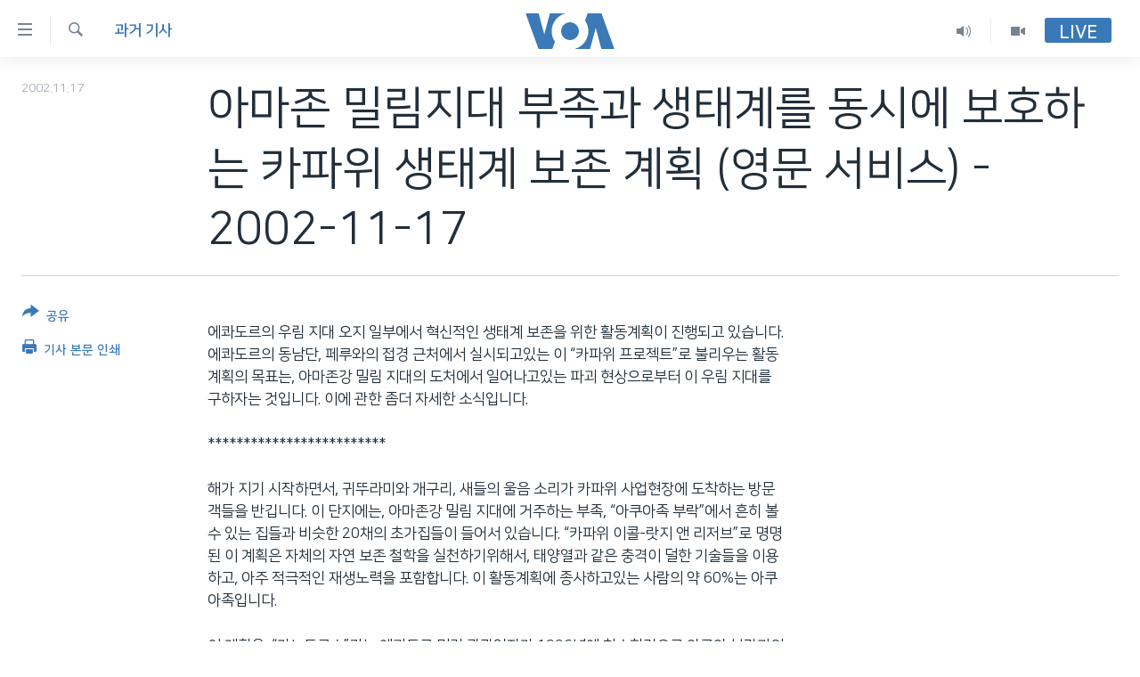

--- FILE ---
content_type: text/html; charset=utf-8
request_url: https://www.voakorea.com/a/a-35-a-2002-11-17-5-1-91065464/1276100.html
body_size: 10410
content:

<!DOCTYPE html>
<html lang="ko" dir="ltr" class="no-js">
<head>
<link href="/Content/responsive/VOA/ko-KR/VOA-ko-KR.css?&amp;av=0.0.0.0&amp;cb=306" rel="stylesheet"/>
<script src="https://tags.voakorea.com/voa-pangea/prod/utag.sync.js"></script> <script type='text/javascript' src='https://www.youtube.com/iframe_api' async></script>
<script type="text/javascript">
//a general 'js' detection, must be on top level in <head>, due to CSS performance
document.documentElement.className = "js";
var cacheBuster = "306";
var appBaseUrl = "/";
var imgEnhancerBreakpoints = [0, 144, 256, 408, 650, 1023, 1597];
var isLoggingEnabled = false;
var isPreviewPage = false;
var isLivePreviewPage = false;
if (!isPreviewPage) {
window.RFE = window.RFE || {};
window.RFE.cacheEnabledByParam = window.location.href.indexOf('nocache=1') === -1;
const url = new URL(window.location.href);
const params = new URLSearchParams(url.search);
// Remove the 'nocache' parameter
params.delete('nocache');
// Update the URL without the 'nocache' parameter
url.search = params.toString();
window.history.replaceState(null, '', url.toString());
} else {
window.addEventListener('load', function() {
const links = window.document.links;
for (let i = 0; i < links.length; i++) {
links[i].href = '#';
links[i].target = '_self';
}
})
}
var pwaEnabled = false;
var swCacheDisabled;
</script>
<meta charset="utf-8" />
<title>아마존 밀림지대 부족과 생태계를 동시에 보호하는 카파위 생태계 보존 계획 (영문 서비스) - 2002-11-17</title>
<meta name="description" content="에콰도르" />
<meta name="keywords" content="과거 기사" />
<meta name="viewport" content="width=device-width, initial-scale=1.0" />
<meta http-equiv="X-UA-Compatible" content="IE=edge" />
<meta name="robots" content="max-image-preview:large"><meta property="fb:pages" content="186951328047493" />
<meta name="msvalidate.01" content="3286EE554B6F672A6F2E608C02343C0E" />
<link href="https://www.voakorea.com/a/a-35-a-2002-11-17-5-1-91065464/1276100.html" rel="canonical" />
<meta name="apple-mobile-web-app-title" content="VOA" />
<meta name="apple-mobile-web-app-status-bar-style" content="black" />
<meta name="apple-itunes-app" content="app-id=632618796, app-argument=//1276100.ltr" />
<meta content="아마존 밀림지대 부족과 생태계를 동시에 보호하는 카파위 생태계 보존 계획 (영문 서비스) - 2002-11-17" property="og:title" />
<meta content="에콰도르" property="og:description" />
<meta content="article" property="og:type" />
<meta content="https://www.voakorea.com/a/a-35-a-2002-11-17-5-1-91065464/1276100.html" property="og:url" />
<meta content="Voice of America" property="og:site_name" />
<meta content="https://www.facebook.com/voakorea" property="article:publisher" />
<meta content="https://www.voakorea.com/Content/responsive/VOA/img/top_logo_news.png" property="og:image" />
<meta content="640" property="og:image:width" />
<meta content="640" property="og:image:height" />
<meta content="site logo" property="og:image:alt" />
<meta content="540339945982256" property="fb:app_id" />
<meta content="summary_large_image" name="twitter:card" />
<meta content="@voakorea" name="twitter:site" />
<meta content="https://www.voakorea.com/Content/responsive/VOA/img/top_logo_news.png" name="twitter:image" />
<meta content="아마존 밀림지대 부족과 생태계를 동시에 보호하는 카파위 생태계 보존 계획 (영문 서비스) - 2002-11-17" name="twitter:title" />
<meta content="에콰도르" name="twitter:description" />
<link rel="amphtml" href="https://www.voakorea.com/amp/a-35-a-2002-11-17-5-1-91065464/1276100.html" />
<script type="application/ld+json">{"articleSection":"과거 기사","isAccessibleForFree":true,"headline":"아마존 밀림지대 부족과 생태계를 동시에 보호하는 카파위 생태계 보존 계획 (영문 서비스) - 2002-11-17","inLanguage":"ko-KR","keywords":"과거 기사","author":{"@type":"Person","name":"Voice of America"},"datePublished":"2002-11-17 00:00:00Z","dateModified":"2002-11-17 00:00:00Z","publisher":{"logo":{"width":512,"height":220,"@type":"ImageObject","url":"https://www.voakorea.com/Content/responsive/VOA/ko-KR/img/logo.png"},"@type":"NewsMediaOrganization","url":"https://www.voakorea.com","sameAs":["https://www.facebook.com/voakorea","https://twitter.com/voakorea","https://www.youtube.com/voakorea","https://www.instagram.com/voakorea/"],"name":"VOA 한국어","alternateName":""},"@context":"https://schema.org","@type":"NewsArticle","mainEntityOfPage":"https://www.voakorea.com/a/a-35-a-2002-11-17-5-1-91065464/1276100.html","url":"https://www.voakorea.com/a/a-35-a-2002-11-17-5-1-91065464/1276100.html","description":"에콰도르","image":{"width":1080,"height":608,"@type":"ImageObject","url":"https://gdb.voanews.com/38CEF907-F6F1-40A7-AC67-CDE6A3271344_w1080_h608.png"},"name":"아마존 밀림지대 부족과 생태계를 동시에 보호하는 카파위 생태계 보존 계획 (영문 서비스) - 2002-11-17"}</script>
<script src="/Scripts/responsive/infographics.b?v=dVbZ-Cza7s4UoO3BqYSZdbxQZVF4BOLP5EfYDs4kqEo1&amp;av=0.0.0.0&amp;cb=306"></script>
<script src="/Scripts/responsive/loader.b?v=Q26XNwrL6vJYKjqFQRDnx01Lk2pi1mRsuLEaVKMsvpA1&amp;av=0.0.0.0&amp;cb=306"></script>
<link rel="icon" type="image/svg+xml" href="/Content/responsive/VOA/img/webApp/favicon.svg" />
<link rel="alternate icon" href="/Content/responsive/VOA/img/webApp/favicon.ico" />
<link rel="apple-touch-icon" sizes="152x152" href="/Content/responsive/VOA/img/webApp/ico-152x152.png" />
<link rel="apple-touch-icon" sizes="144x144" href="/Content/responsive/VOA/img/webApp/ico-144x144.png" />
<link rel="apple-touch-icon" sizes="114x114" href="/Content/responsive/VOA/img/webApp/ico-114x114.png" />
<link rel="apple-touch-icon" sizes="72x72" href="/Content/responsive/VOA/img/webApp/ico-72x72.png" />
<link rel="apple-touch-icon-precomposed" href="/Content/responsive/VOA/img/webApp/ico-57x57.png" />
<link rel="icon" sizes="192x192" href="/Content/responsive/VOA/img/webApp/ico-192x192.png" />
<link rel="icon" sizes="128x128" href="/Content/responsive/VOA/img/webApp/ico-128x128.png" />
<meta name="msapplication-TileColor" content="#ffffff" />
<meta name="msapplication-TileImage" content="/Content/responsive/VOA/img/webApp/ico-144x144.png" />
<link rel="alternate" type="application/rss+xml" title="VOA - Top Stories [RSS]" href="/api/" />
<link rel="sitemap" type="application/rss+xml" href="/sitemap.xml" />
</head>
<body class=" nav-no-loaded cc_theme pg-article print-lay-article js-category-to-nav nojs-images ">
<script type="text/javascript" >
var analyticsData = {url:"https://www.voakorea.com/a/a-35-a-2002-11-17-5-1-91065464/1276100.html",property_id:"469",article_uid:"1276100",page_title:"아마존 밀림지대 부족과 생태계를 동시에 보호하는 카파위 생태계 보존 계획 (영문 서비스) - 2002-11-17",page_type:"article",content_type:"article",subcontent_type:"article",last_modified:"2002-11-17 00:00:00Z",pub_datetime:"2002-11-17 00:00:00Z",pub_year:"2002",pub_month:"11",pub_day:"17",pub_hour:"00",pub_weekday:"Sunday",section:"과거 기사",english_section:"archive",byline:"",categories:"archive",domain:"www.voakorea.com",language:"Korean",language_service:"VOA Korean",platform:"web",copied:"no",copied_article:"",copied_title:"",runs_js:"Yes",cms_release:"8.44.0.0.306",enviro_type:"prod",slug:"a-35-a-2002-11-17-5-1-91065464",entity:"VOA",short_language_service:"KOR",platform_short:"W",page_name:"아마존 밀림지대 부족과 생태계를 동시에 보호하는 카파위 생태계 보존 계획 (영문 서비스) - 2002-11-17"};
</script>
<noscript><iframe src="https://www.googletagmanager.com/ns.html?id=GTM-N8MP7P" height="0" width="0" style="display:none;visibility:hidden"></iframe></noscript><script type="text/javascript" data-cookiecategory="analytics">
var gtmEventObject = Object.assign({}, analyticsData, {event: 'page_meta_ready'});window.dataLayer = window.dataLayer || [];window.dataLayer.push(gtmEventObject);
if (top.location === self.location) { //if not inside of an IFrame
var renderGtm = "true";
if (renderGtm === "true") {
(function(w,d,s,l,i){w[l]=w[l]||[];w[l].push({'gtm.start':new Date().getTime(),event:'gtm.js'});var f=d.getElementsByTagName(s)[0],j=d.createElement(s),dl=l!='dataLayer'?'&l='+l:'';j.async=true;j.src='//www.googletagmanager.com/gtm.js?id='+i+dl;f.parentNode.insertBefore(j,f);})(window,document,'script','dataLayer','GTM-N8MP7P');
}
}
</script>
<!--Analytics tag js version start-->
<script type="text/javascript" data-cookiecategory="analytics">
var utag_data = Object.assign({}, analyticsData, {});
if(typeof(TealiumTagFrom)==='function' && typeof(TealiumTagSearchKeyword)==='function') {
var utag_from=TealiumTagFrom();var utag_searchKeyword=TealiumTagSearchKeyword();
if(utag_searchKeyword!=null && utag_searchKeyword!=='' && utag_data["search_keyword"]==null) utag_data["search_keyword"]=utag_searchKeyword;if(utag_from!=null && utag_from!=='') utag_data["from"]=TealiumTagFrom();}
if(window.top!== window.self&&utag_data.page_type==="snippet"){utag_data.page_type = 'iframe';}
try{if(window.top!==window.self&&window.self.location.hostname===window.top.location.hostname){utag_data.platform = 'self-embed';utag_data.platform_short = 'se';}}catch(e){if(window.top!==window.self&&window.self.location.search.includes("platformType=self-embed")){utag_data.platform = 'cross-promo';utag_data.platform_short = 'cp';}}
(function(a,b,c,d){ a="https://tags.voakorea.com/voa-pangea/prod/utag.js"; b=document;c="script";d=b.createElement(c);d.src=a;d.type="text/java"+c;d.async=true; a=b.getElementsByTagName(c)[0];a.parentNode.insertBefore(d,a); })();
</script>
<!--Analytics tag js version end-->
<!-- Analytics tag management NoScript -->
<noscript>
<img style="position: absolute; border: none;" src="https://ssc.voakorea.com/b/ss/bbgprod,bbgentityvoa/1/G.4--NS/1016430554?pageName=voa%3akor%3aw%3aarticle%3a%ec%95%84%eb%a7%88%ec%a1%b4%20%eb%b0%80%eb%a6%bc%ec%a7%80%eb%8c%80%20%eb%b6%80%ec%a1%b1%ea%b3%bc%20%ec%83%9d%ed%83%9c%ea%b3%84%eb%a5%bc%20%eb%8f%99%ec%8b%9c%ec%97%90%20%eb%b3%b4%ed%98%b8%ed%95%98%eb%8a%94%20%ec%b9%b4%ed%8c%8c%ec%9c%84%20%ec%83%9d%ed%83%9c%ea%b3%84%20%eb%b3%b4%ec%a1%b4%20%ea%b3%84%ed%9a%8d%20%28%ec%98%81%eb%ac%b8%20%ec%84%9c%eb%b9%84%ec%8a%a4%29%20-%202002-11-17&amp;c6=%ec%95%84%eb%a7%88%ec%a1%b4%20%eb%b0%80%eb%a6%bc%ec%a7%80%eb%8c%80%20%eb%b6%80%ec%a1%b1%ea%b3%bc%20%ec%83%9d%ed%83%9c%ea%b3%84%eb%a5%bc%20%eb%8f%99%ec%8b%9c%ec%97%90%20%eb%b3%b4%ed%98%b8%ed%95%98%eb%8a%94%20%ec%b9%b4%ed%8c%8c%ec%9c%84%20%ec%83%9d%ed%83%9c%ea%b3%84%20%eb%b3%b4%ec%a1%b4%20%ea%b3%84%ed%9a%8d%20%28%ec%98%81%eb%ac%b8%20%ec%84%9c%eb%b9%84%ec%8a%a4%29%20-%202002-11-17&amp;v36=8.44.0.0.306&amp;v6=D=c6&amp;g=https%3a%2f%2fwww.voakorea.com%2fa%2fa-35-a-2002-11-17-5-1-91065464%2f1276100.html&amp;c1=D=g&amp;v1=D=g&amp;events=event1,event52&amp;c16=voa%20korean&amp;v16=D=c16&amp;c5=archive&amp;v5=D=c5&amp;ch=%ea%b3%bc%ea%b1%b0%20%ea%b8%b0%ec%82%ac&amp;c15=korean&amp;v15=D=c15&amp;c4=article&amp;v4=D=c4&amp;c14=1276100&amp;v14=D=c14&amp;v20=no&amp;c17=web&amp;v17=D=c17&amp;mcorgid=518abc7455e462b97f000101%40adobeorg&amp;server=www.voakorea.com&amp;pageType=D=c4&amp;ns=bbg&amp;v29=D=server&amp;v25=voa&amp;v30=469&amp;v105=D=User-Agent " alt="analytics" width="1" height="1" /></noscript>
<!-- End of Analytics tag management NoScript -->
<!--*** Accessibility links - For ScreenReaders only ***-->
<section>
<div class="sr-only">
<h2>연결 가능 링크</h2>
<ul>
<li><a href="#content" data-disable-smooth-scroll="1">메인 콘텐츠로 이동</a></li>
<li><a href="#navigation" data-disable-smooth-scroll="1">메인 네비게이션으로 이동</a></li>
<li><a href="#txtHeaderSearch" data-disable-smooth-scroll="1">검색으로 이등</a></li>
</ul>
</div>
</section>
<div dir="ltr">
<div id="page">
<aside>
<div class="c-lightbox overlay-modal">
<div class="c-lightbox__intro">
<h2 class="c-lightbox__intro-title"></h2>
<button class="btn btn--rounded c-lightbox__btn c-lightbox__intro-next" title="다음">
<span class="ico ico--rounded ico-chevron-forward"></span>
<span class="sr-only">다음</span>
</button>
</div>
<div class="c-lightbox__nav">
<button class="btn btn--rounded c-lightbox__btn c-lightbox__btn--close" title="Close">
<span class="ico ico--rounded ico-close"></span>
<span class="sr-only">Close</span>
</button>
<button class="btn btn--rounded c-lightbox__btn c-lightbox__btn--prev" title="이전">
<span class="ico ico--rounded ico-chevron-backward"></span>
<span class="sr-only">이전</span>
</button>
<button class="btn btn--rounded c-lightbox__btn c-lightbox__btn--next" title="다음">
<span class="ico ico--rounded ico-chevron-forward"></span>
<span class="sr-only">다음</span>
</button>
</div>
<div class="c-lightbox__content-wrap">
<figure class="c-lightbox__content">
<span class="c-spinner c-spinner--lightbox">
<img src="/Content/responsive/img/player-spinner.png"
alt="please wait"
title="please wait" />
</span>
<div class="c-lightbox__img">
<div class="thumb">
<img src="" alt="" />
</div>
</div>
<figcaption>
<div class="c-lightbox__info c-lightbox__info--foot">
<span class="c-lightbox__counter"></span>
<span class="caption c-lightbox__caption"></span>
</div>
</figcaption>
</figure>
</div>
<div class="hidden">
<div class="content-advisory__box content-advisory__box--lightbox">
<span class="content-advisory__box-text">This image contains sensitive content which some people may find offensive or disturbing.</span>
<button class="btn btn--transparent content-advisory__box-btn m-t-md" value="text" type="button">
<span class="btn__text">
Click to reveal
</span>
</button>
</div>
</div>
</div>
<div class="print-dialogue">
<div class="container">
<h3 class="print-dialogue__title section-head">Print Options:</h3>
<div class="print-dialogue__opts">
<ul class="print-dialogue__opt-group">
<li class="form__group form__group--checkbox">
<input class="form__check " id="checkboxImages" name="checkboxImages" type="checkbox" checked="checked" />
<label for="checkboxImages" class="form__label m-t-md">Images</label>
</li>
<li class="form__group form__group--checkbox">
<input class="form__check " id="checkboxMultimedia" name="checkboxMultimedia" type="checkbox" checked="checked" />
<label for="checkboxMultimedia" class="form__label m-t-md">Multimedia</label>
</li>
</ul>
<ul class="print-dialogue__opt-group">
<li class="form__group form__group--checkbox">
<input class="form__check " id="checkboxEmbedded" name="checkboxEmbedded" type="checkbox" checked="checked" />
<label for="checkboxEmbedded" class="form__label m-t-md">Embedded Content</label>
</li>
<li class="hidden">
<input class="form__check " id="checkboxComments" name="checkboxComments" type="checkbox" />
<label for="checkboxComments" class="form__label m-t-md">Comments</label>
</li>
</ul>
</div>
<div class="print-dialogue__buttons">
<button class="btn btn--secondary close-button" type="button" title="Cancel">
<span class="btn__text ">Cancel</span>
</button>
<button class="btn btn-cust-print m-l-sm" type="button" title="기사 본문 인쇄">
<span class="btn__text ">기사 본문 인쇄</span>
</button>
</div>
</div>
</div>
<div class="ctc-message pos-fix">
<div class="ctc-message__inner">Link has been copied to clipboard</div>
</div>
</aside>
<div class="hdr-20 hdr-20--big">
<div class="hdr-20__inner">
<div class="hdr-20__max pos-rel">
<div class="hdr-20__side hdr-20__side--primary d-flex">
<label data-for="main-menu-ctrl" data-switcher-trigger="true" data-switch-target="main-menu-ctrl" class="burger hdr-trigger pos-rel trans-trigger" data-trans-evt="click" data-trans-id="menu">
<span class="ico ico-close hdr-trigger__ico hdr-trigger__ico--close burger__ico burger__ico--close"></span>
<span class="ico ico-menu hdr-trigger__ico hdr-trigger__ico--open burger__ico burger__ico--open"></span>
</label>
<div class="menu-pnl pos-fix trans-target" data-switch-target="main-menu-ctrl" data-trans-id="menu">
<div class="menu-pnl__inner">
<nav class="main-nav menu-pnl__item menu-pnl__item--first">
<ul class="main-nav__list accordeon" data-analytics-tales="false" data-promo-name="link" data-location-name="nav,secnav">
<li class="main-nav__item">
<a class="main-nav__item-name main-nav__item-name--link" href="/p/9079.html" title="한반도" data-item-name="korea" >한반도</a>
</li>
<li class="main-nav__item">
<a class="main-nav__item-name main-nav__item-name--link" href="/p/9080.html" title="세계" data-item-name="world" >세계</a>
</li>
<li class="main-nav__item">
<a class="main-nav__item-name main-nav__item-name--link" href="/p/9853.html" title="연말 결산" data-item-name="Yearender-2025" >연말 결산</a>
</li>
<li class="main-nav__item">
<a class="main-nav__item-name main-nav__item-name--link" href="https://www.voakorea.com/programs/tv" title="VOD" >VOD</a>
</li>
<li class="main-nav__item accordeon__item" data-switch-target="menu-item-1071">
<label class="main-nav__item-name main-nav__item-name--label accordeon__control-label" data-switcher-trigger="true" data-for="menu-item-1071">
라디오
<span class="ico ico-chevron-down main-nav__chev"></span>
</label>
<div class="main-nav__sub-list">
<a class="main-nav__item-name main-nav__item-name--link main-nav__item-name--sub" href="/programs/radio" title="프로그램" >프로그램</a>
<a class="main-nav__item-name main-nav__item-name--link main-nav__item-name--sub" href="/p/5867.html" title="주파수 안내" >주파수 안내</a>
</div>
</li>
</ul>
</nav>
<div class="menu-pnl__item">
<a href="https://learningenglish.voanews.com/" class="menu-pnl__item-link" alt="Learning English">Learning English</a>
</div>
<div class="menu-pnl__item menu-pnl__item--social">
<h5 class="menu-pnl__sub-head">Follow Us</h5>
<a href="https://www.facebook.com/voakorea" title="VOA 페이스북" data-analytics-text="follow_on_facebook" class="btn btn--rounded btn--social-inverted menu-pnl__btn js-social-btn btn-facebook" target="_blank" rel="noopener">
<span class="ico ico-facebook-alt ico--rounded"></span>
</a>
<a href="https://twitter.com/voakorea" title="VOA 트위터" data-analytics-text="follow_on_twitter" class="btn btn--rounded btn--social-inverted menu-pnl__btn js-social-btn btn-twitter" target="_blank" rel="noopener">
<span class="ico ico-twitter ico--rounded"></span>
</a>
<a href="https://www.youtube.com/voakorea" title="VOA 유튜브" data-analytics-text="follow_on_youtube" class="btn btn--rounded btn--social-inverted menu-pnl__btn js-social-btn btn-youtube" target="_blank" rel="noopener">
<span class="ico ico-youtube ico--rounded"></span>
</a>
<a href="https://www.instagram.com/voakorea/" title="VOA 인스타그램" data-analytics-text="follow_on_instagram" class="btn btn--rounded btn--social-inverted menu-pnl__btn js-social-btn btn-instagram" target="_blank" rel="noopener">
<span class="ico ico-instagram ico--rounded"></span>
</a>
</div>
<div class="menu-pnl__item">
<a href="/navigation/allsites" class="menu-pnl__item-link">
<span class="ico ico-languages "></span>
언어 선택
</a>
</div>
</div>
</div>
<label data-for="top-search-ctrl" data-switcher-trigger="true" data-switch-target="top-search-ctrl" class="top-srch-trigger hdr-trigger">
<span class="ico ico-close hdr-trigger__ico hdr-trigger__ico--close top-srch-trigger__ico top-srch-trigger__ico--close"></span>
<span class="ico ico-search hdr-trigger__ico hdr-trigger__ico--open top-srch-trigger__ico top-srch-trigger__ico--open"></span>
</label>
<div class="srch-top srch-top--in-header" data-switch-target="top-search-ctrl">
<div class="container">
<form action="/s" class="srch-top__form srch-top__form--in-header" id="form-topSearchHeader" method="get" role="search"><label for="txtHeaderSearch" class="sr-only">검색</label>
<input type="text" id="txtHeaderSearch" name="k" placeholder="검색어 입력" accesskey="s" value="" class="srch-top__input analyticstag-event" onkeydown="if (event.keyCode === 13) { FireAnalyticsTagEventOnSearch('search', $dom.get('#txtHeaderSearch')[0].value) }" />
<button title="검색" type="submit" class="btn btn--top-srch analyticstag-event" onclick="FireAnalyticsTagEventOnSearch('search', $dom.get('#txtHeaderSearch')[0].value) ">
<span class="ico ico-search"></span>
</button></form>
</div>
</div>
<a href="/" class="main-logo-link">
<img src="/Content/responsive/VOA/ko-KR/img/logo-compact.svg" class="main-logo main-logo--comp" alt="site logo">
<img src="/Content/responsive/VOA/ko-KR/img/logo.svg" class="main-logo main-logo--big" alt="site logo">
</a>
</div>
<div class="hdr-20__side hdr-20__side--secondary d-flex">
<a href="/programs/tv" title="Video" class="hdr-20__secondary-item" data-item-name="video">
<span class="ico ico-video hdr-20__secondary-icon"></span>
</a>
<a href="/programs/radio" title="Audio" class="hdr-20__secondary-item" data-item-name="audio">
<span class="ico ico-audio hdr-20__secondary-icon"></span>
</a>
<a href="/s" title="검색" class="hdr-20__secondary-item hdr-20__secondary-item--search" data-item-name="search">
<span class="ico ico-search hdr-20__secondary-icon hdr-20__secondary-icon--search"></span>
</a>
<div class="hdr-20__secondary-item live-b-drop">
<div class="live-b-drop__off">
<a href="/live/" class="live-b-drop__link" title="Live" data-item-name="live">
<span class="badge badge--live-btn badge--live-btn-off">
Live
</span>
</a>
</div>
<div class="live-b-drop__on hidden">
<label data-for="live-ctrl" data-switcher-trigger="true" data-switch-target="live-ctrl" class="live-b-drop__label pos-rel">
<span class="badge badge--live badge--live-btn">
Live
</span>
<span class="ico ico-close live-b-drop__label-ico live-b-drop__label-ico--close"></span>
</label>
<div class="live-b-drop__panel" id="targetLivePanelDiv" data-switch-target="live-ctrl"></div>
</div>
</div>
<div class="srch-bottom">
<form action="/s" class="srch-bottom__form d-flex" id="form-bottomSearch" method="get" role="search"><label for="txtSearch" class="sr-only">검색</label>
<input type="search" id="txtSearch" name="k" placeholder="검색어 입력" accesskey="s" value="" class="srch-bottom__input analyticstag-event" onkeydown="if (event.keyCode === 13) { FireAnalyticsTagEventOnSearch('search', $dom.get('#txtSearch')[0].value) }" />
<button title="검색" type="submit" class="btn btn--bottom-srch analyticstag-event" onclick="FireAnalyticsTagEventOnSearch('search', $dom.get('#txtSearch')[0].value) ">
<span class="ico ico-search"></span>
</button></form>
</div>
</div>
<img src="/Content/responsive/VOA/ko-KR/img/logo-print.gif" class="logo-print" alt="site logo">
<img src="/Content/responsive/VOA/ko-KR/img/logo-print_color.png" class="logo-print logo-print--color" alt="site logo">
</div>
</div>
</div>
<script>
if (document.body.className.indexOf('pg-home') > -1) {
var nav2In = document.querySelector('.hdr-20__inner');
var nav2Sec = document.querySelector('.hdr-20__side--secondary');
var secStyle = window.getComputedStyle(nav2Sec);
if (nav2In && window.pageYOffset < 150 && secStyle['position'] !== 'fixed') {
nav2In.classList.add('hdr-20__inner--big')
}
}
</script>
<div class="c-hlights c-hlights--breaking c-hlights--no-item" data-hlight-display="mobile,desktop">
<div class="c-hlights__wrap container p-0">
<div class="c-hlights__nav">
<a role="button" href="#" title="이전">
<span class="ico ico-chevron-backward m-0"></span>
<span class="sr-only">이전</span>
</a>
<a role="button" href="#" title="다음">
<span class="ico ico-chevron-forward m-0"></span>
<span class="sr-only">다음</span>
</a>
</div>
<span class="c-hlights__label">
<span class="">속보</span>
<span class="switcher-trigger">
<label data-for="more-less-1" data-switcher-trigger="true" class="switcher-trigger__label switcher-trigger__label--more p-b-0" title="본문 보기">
<span class="ico ico-chevron-down"></span>
</label>
<label data-for="more-less-1" data-switcher-trigger="true" class="switcher-trigger__label switcher-trigger__label--less p-b-0" title="본문 닫기">
<span class="ico ico-chevron-up"></span>
</label>
</span>
</span>
<ul class="c-hlights__items switcher-target" data-switch-target="more-less-1">
</ul>
</div>
</div> <div id="content">
<main class="container">
<div class="hdr-container">
<div class="row">
<div class="col-category col-xs-12 col-md-2 pull-left"> <div class="category js-category">
<a class="" href="/z/131">과거 기사</a> </div>
</div><div class="col-title col-xs-12 col-md-10 pull-right"> <h1 class="title pg-title">
아마존 밀림지대 부족과 생태계를 동시에 보호하는 카파위 생태계 보존 계획 (영문 서비스) - 2002-11-17
</h1>
</div><div class="col-publishing-details col-xs-12 col-sm-12 col-md-2 pull-left"> <div class="publishing-details ">
<div class="published">
<span class="date" >
<time pubdate="pubdate" datetime="2002-11-17T09:00:00+09:00">
2002.11.17
</time>
</span>
</div>
</div>
</div><div class="col-lg-12 separator"> <div class="separator">
<hr class="title-line" />
</div>
</div>
</div>
</div>
<div class="body-container">
<div class="row">
<div class="col-xs-12 col-md-2 pull-left article-share">
<div class="share--box">
<div class="sticky-share-container" style="display:none">
<div class="container">
<a href="https://www.voakorea.com" id="logo-sticky-share">&nbsp;</a>
<div class="pg-title pg-title--sticky-share">
아마존 밀림지대 부족과 생태계를 동시에 보호하는 카파위 생태계 보존 계획 (영문 서비스) - 2002-11-17
</div>
<div class="sticked-nav-actions">
<!--This part is for sticky navigation display-->
<p class="buttons link-content-sharing p-0 ">
<button class="btn btn--link btn-content-sharing p-t-0 " id="btnContentSharing" value="text" role="Button" type="" title="공유 옵션 더 보기">
<span class="ico ico-share ico--l"></span>
<span class="btn__text ">
공유
</span>
</button>
</p>
<aside class="content-sharing js-content-sharing js-content-sharing--apply-sticky content-sharing--sticky"
role="complementary"
data-share-url="https://www.voakorea.com/a/a-35-a-2002-11-17-5-1-91065464/1276100.html" data-share-title="아마존 밀림지대 부족과 생태계를 동시에 보호하는 카파위 생태계 보존 계획 (영문 서비스) - 2002-11-17" data-share-text="">
<div class="content-sharing__popover">
<h6 class="content-sharing__title">공유</h6>
<button href="#close" id="btnCloseSharing" class="btn btn--text-like content-sharing__close-btn">
<span class="ico ico-close ico--l"></span>
</button>
<ul class="content-sharing__list">
<li class="content-sharing__item">
<div class="ctc ">
<input type="text" class="ctc__input" readonly="readonly">
<a href="" js-href="https://www.voakorea.com/a/a-35-a-2002-11-17-5-1-91065464/1276100.html" class="content-sharing__link ctc__button">
<span class="ico ico-copy-link ico--rounded ico--s"></span>
<span class="content-sharing__link-text">Copy link</span>
</a>
</div>
</li>
<li class="content-sharing__item">
<a href="https://facebook.com/sharer.php?u=https%3a%2f%2fwww.voakorea.com%2fa%2fa-35-a-2002-11-17-5-1-91065464%2f1276100.html"
data-analytics-text="share_on_facebook"
title="Facebook" target="_blank"
class="content-sharing__link js-social-btn">
<span class="ico ico-facebook ico--rounded ico--s"></span>
<span class="content-sharing__link-text">Facebook</span>
</a>
</li>
<li class="content-sharing__item">
<a href="https://twitter.com/share?url=https%3a%2f%2fwww.voakorea.com%2fa%2fa-35-a-2002-11-17-5-1-91065464%2f1276100.html&amp;text=%ec%95%84%eb%a7%88%ec%a1%b4+%eb%b0%80%eb%a6%bc%ec%a7%80%eb%8c%80+%eb%b6%80%ec%a1%b1%ea%b3%bc+%ec%83%9d%ed%83%9c%ea%b3%84%eb%a5%bc+%eb%8f%99%ec%8b%9c%ec%97%90+%eb%b3%b4%ed%98%b8%ed%95%98%eb%8a%94+%ec%b9%b4%ed%8c%8c%ec%9c%84+%ec%83%9d%ed%83%9c%ea%b3%84+%eb%b3%b4%ec%a1%b4+%ea%b3%84%ed%9a%8d+(%ec%98%81%eb%ac%b8+%ec%84%9c%eb%b9%84%ec%8a%a4)+-+2002-11-17"
data-analytics-text="share_on_twitter"
title="Twitter" target="_blank"
class="content-sharing__link js-social-btn">
<span class="ico ico-twitter ico--rounded ico--s"></span>
<span class="content-sharing__link-text">Twitter</span>
</a>
</li>
<li class="content-sharing__item visible-xs-inline-block visible-sm-inline-block">
<a href="whatsapp://send?text=https%3a%2f%2fwww.voakorea.com%2fa%2fa-35-a-2002-11-17-5-1-91065464%2f1276100.html"
data-analytics-text="share_on_whatsapp"
title="WhatsApp" target="_blank"
class="content-sharing__link js-social-btn">
<span class="ico ico-whatsapp ico--rounded ico--s"></span>
<span class="content-sharing__link-text">WhatsApp</span>
</a>
</li>
<li class="content-sharing__item visible-md-inline-block visible-lg-inline-block">
<a href="https://web.whatsapp.com/send?text=https%3a%2f%2fwww.voakorea.com%2fa%2fa-35-a-2002-11-17-5-1-91065464%2f1276100.html"
data-analytics-text="share_on_whatsapp_desktop"
title="WhatsApp" target="_blank"
class="content-sharing__link js-social-btn">
<span class="ico ico-whatsapp ico--rounded ico--s"></span>
<span class="content-sharing__link-text">WhatsApp</span>
</a>
</li>
<li class="content-sharing__item visible-xs-inline-block visible-sm-inline-block">
<a href="https://line.me/R/msg/text/?https%3a%2f%2fwww.voakorea.com%2fa%2fa-35-a-2002-11-17-5-1-91065464%2f1276100.html"
data-analytics-text="share_on_line"
title="Line" target="_blank"
class="content-sharing__link js-social-btn">
<span class="ico ico-line ico--rounded ico--s"></span>
<span class="content-sharing__link-text">Line</span>
</a>
</li>
<li class="content-sharing__item visible-md-inline-block visible-lg-inline-block">
<a href="https://timeline.line.me/social-plugin/share?url=https%3a%2f%2fwww.voakorea.com%2fa%2fa-35-a-2002-11-17-5-1-91065464%2f1276100.html"
data-analytics-text="share_on_line_desktop"
title="Line" target="_blank"
class="content-sharing__link js-social-btn">
<span class="ico ico-line ico--rounded ico--s"></span>
<span class="content-sharing__link-text">Line</span>
</a>
</li>
<li class="content-sharing__item">
<a href="mailto:?body=https%3a%2f%2fwww.voakorea.com%2fa%2fa-35-a-2002-11-17-5-1-91065464%2f1276100.html&amp;subject=아마존 밀림지대 부족과 생태계를 동시에 보호하는 카파위 생태계 보존 계획 (영문 서비스) - 2002-11-17"
title="Email"
class="content-sharing__link ">
<span class="ico ico-email ico--rounded ico--s"></span>
<span class="content-sharing__link-text">Email</span>
</a>
</li>
</ul>
</div>
</aside>
</div>
</div>
</div>
<div class="links">
<p class="buttons link-content-sharing p-0 ">
<button class="btn btn--link btn-content-sharing p-t-0 " id="btnContentSharing" value="text" role="Button" type="" title="공유 옵션 더 보기">
<span class="ico ico-share ico--l"></span>
<span class="btn__text ">
공유
</span>
</button>
</p>
<aside class="content-sharing js-content-sharing " role="complementary"
data-share-url="https://www.voakorea.com/a/a-35-a-2002-11-17-5-1-91065464/1276100.html" data-share-title="아마존 밀림지대 부족과 생태계를 동시에 보호하는 카파위 생태계 보존 계획 (영문 서비스) - 2002-11-17" data-share-text="">
<div class="content-sharing__popover">
<h6 class="content-sharing__title">공유</h6>
<button href="#close" id="btnCloseSharing" class="btn btn--text-like content-sharing__close-btn">
<span class="ico ico-close ico--l"></span>
</button>
<ul class="content-sharing__list">
<li class="content-sharing__item">
<div class="ctc ">
<input type="text" class="ctc__input" readonly="readonly">
<a href="" js-href="https://www.voakorea.com/a/a-35-a-2002-11-17-5-1-91065464/1276100.html" class="content-sharing__link ctc__button">
<span class="ico ico-copy-link ico--rounded ico--l"></span>
<span class="content-sharing__link-text">Copy link</span>
</a>
</div>
</li>
<li class="content-sharing__item">
<a href="https://facebook.com/sharer.php?u=https%3a%2f%2fwww.voakorea.com%2fa%2fa-35-a-2002-11-17-5-1-91065464%2f1276100.html"
data-analytics-text="share_on_facebook"
title="Facebook" target="_blank"
class="content-sharing__link js-social-btn">
<span class="ico ico-facebook ico--rounded ico--l"></span>
<span class="content-sharing__link-text">Facebook</span>
</a>
</li>
<li class="content-sharing__item">
<a href="https://twitter.com/share?url=https%3a%2f%2fwww.voakorea.com%2fa%2fa-35-a-2002-11-17-5-1-91065464%2f1276100.html&amp;text=%ec%95%84%eb%a7%88%ec%a1%b4+%eb%b0%80%eb%a6%bc%ec%a7%80%eb%8c%80+%eb%b6%80%ec%a1%b1%ea%b3%bc+%ec%83%9d%ed%83%9c%ea%b3%84%eb%a5%bc+%eb%8f%99%ec%8b%9c%ec%97%90+%eb%b3%b4%ed%98%b8%ed%95%98%eb%8a%94+%ec%b9%b4%ed%8c%8c%ec%9c%84+%ec%83%9d%ed%83%9c%ea%b3%84+%eb%b3%b4%ec%a1%b4+%ea%b3%84%ed%9a%8d+(%ec%98%81%eb%ac%b8+%ec%84%9c%eb%b9%84%ec%8a%a4)+-+2002-11-17"
data-analytics-text="share_on_twitter"
title="Twitter" target="_blank"
class="content-sharing__link js-social-btn">
<span class="ico ico-twitter ico--rounded ico--l"></span>
<span class="content-sharing__link-text">Twitter</span>
</a>
</li>
<li class="content-sharing__item visible-xs-inline-block visible-sm-inline-block">
<a href="whatsapp://send?text=https%3a%2f%2fwww.voakorea.com%2fa%2fa-35-a-2002-11-17-5-1-91065464%2f1276100.html"
data-analytics-text="share_on_whatsapp"
title="WhatsApp" target="_blank"
class="content-sharing__link js-social-btn">
<span class="ico ico-whatsapp ico--rounded ico--l"></span>
<span class="content-sharing__link-text">WhatsApp</span>
</a>
</li>
<li class="content-sharing__item visible-md-inline-block visible-lg-inline-block">
<a href="https://web.whatsapp.com/send?text=https%3a%2f%2fwww.voakorea.com%2fa%2fa-35-a-2002-11-17-5-1-91065464%2f1276100.html"
data-analytics-text="share_on_whatsapp_desktop"
title="WhatsApp" target="_blank"
class="content-sharing__link js-social-btn">
<span class="ico ico-whatsapp ico--rounded ico--l"></span>
<span class="content-sharing__link-text">WhatsApp</span>
</a>
</li>
<li class="content-sharing__item visible-xs-inline-block visible-sm-inline-block">
<a href="https://line.me/R/msg/text/?https%3a%2f%2fwww.voakorea.com%2fa%2fa-35-a-2002-11-17-5-1-91065464%2f1276100.html"
data-analytics-text="share_on_line"
title="Line" target="_blank"
class="content-sharing__link js-social-btn">
<span class="ico ico-line ico--rounded ico--l"></span>
<span class="content-sharing__link-text">Line</span>
</a>
</li>
<li class="content-sharing__item visible-md-inline-block visible-lg-inline-block">
<a href="https://timeline.line.me/social-plugin/share?url=https%3a%2f%2fwww.voakorea.com%2fa%2fa-35-a-2002-11-17-5-1-91065464%2f1276100.html"
data-analytics-text="share_on_line_desktop"
title="Line" target="_blank"
class="content-sharing__link js-social-btn">
<span class="ico ico-line ico--rounded ico--l"></span>
<span class="content-sharing__link-text">Line</span>
</a>
</li>
<li class="content-sharing__item">
<a href="mailto:?body=https%3a%2f%2fwww.voakorea.com%2fa%2fa-35-a-2002-11-17-5-1-91065464%2f1276100.html&amp;subject=아마존 밀림지대 부족과 생태계를 동시에 보호하는 카파위 생태계 보존 계획 (영문 서비스) - 2002-11-17"
title="Email"
class="content-sharing__link ">
<span class="ico ico-email ico--rounded ico--l"></span>
<span class="content-sharing__link-text">Email</span>
</a>
</li>
</ul>
</div>
</aside>
<p class="link-print visible-md visible-lg buttons p-0">
<button class="btn btn--link btn-print p-t-0" onclick="if (typeof FireAnalyticsTagEvent === 'function') {FireAnalyticsTagEvent({ on_page_event: 'print_story' });}return false" title="(CTRL+P)">
<span class="ico ico-print"></span>
<span class="btn__text">기사 본문 인쇄</span>
</button>
</p>
</div>
</div>
</div>
<div class="col-xs-12 col-sm-12 col-md-10 col-lg-10 pull-right">
<div class="row">
<div class="col-xs-12 col-sm-12 col-md-8 col-lg-8 pull-left bottom-offset content-offset">
<div id="article-content" class="content-floated-wrap fb-quotable">
<div class="wsw">
<p />
<p>에콰도르의 우림 지대 오지 일부에서 혁신적인 생태계 보존을 위한 활동계획이 진행되고 있습니다. 에콰도르의 동남단, 페루와의 접경 근처에서 실시되고있는 이 “카파위 프로젝트”로 불리우는 활동계획의 목표는, 아마존강 밀림 지대의 도처에서 일어나고있는 파괴 현상으로부터 이 우림 지대를 구하자는 것입니다. 이에 관한 좀더 자세한 소식입니다. </p><p> ************************* </p> <p />
<p> 해가 지기 시작하면서, 귀뚜라미와 개구리, 새들의 울음 소리가 카파위 사업현장에 도착하는 방문객들을 반깁니다. 이 단지에는, 아마존강 밀림 지대에 거주하는 부족, “아쿠아족 부락”에서 흔히 볼수 있는 집들과 비슷한 20채의 초가집들이 들어서 있습니다. “카파위 이콜-랏지 앤 리저브”로 명명된 이 계획은 자체의 자연 보존 철학을 실천하기위해서, 태양열과 같은 충격이 덜한 기술들을 이용하고, 아주 적극적인 재생노력을 포함합니다. 이 활동계획에 종사하고있는 사람의 약 60%는 아쿠아족입니다. </p><p> 이 계획은, “카노드로스”라는 에콰도르 민간 관광업자가 1996년에 착수한것으로 아쿠아 부락과의 합작하에 운영되며 수익을 공유합니다. 앞으로 10년 미만내에 이 활동 계획의 소유권과 경영권은 아쿠아족에게 완전히 인계됩니다. 카파위 계획의 상주 관리인인 가브리엘 하라미요씨는, 이 같은 활동계획의 배후 취지가운데 하나는 아쿠아족에게 부락과 우림을 보존하기에 필요한 수단을 제공하자는 것이라고 설명합니다. 아쿠아족은 아마존 지대의 상당수 토착 부락들을 몰락시키고있는 비극적인 사태를 피하기 원하고 있습니다. </p><p> “아쿠아인들은 삼림을 베어내지않고도, 또 석유 회사들의 진출을 받아들이지 않고도, 생활을 영위할수있는 대안을 갖고있습니다. 그리고 그들은 아마 변화를 이룩해나갈 수 있을 것이나, 어디까지나 자체의 조건에 따라 변화할 것입니다. 아쿠아족은, 원하지않는 일을 하도록 강요받지않을 것입니다.&quot; </p><p> 에콰도르에 있는 아마존 우림의 상당 부분이, 석유 탐사를 허용하고 벌목을 고무하는 정부 정책들로 인해 사라졌습니다. 석유 회사들은, 자체 사업이 에콰도르 경제에 혜택이 된다고 주장하고 있습니다. 에콰도르의 국가 예산중 약 50%가 석유 소득으로 충당되고 있습니다. 석유 회사들은 또한, 아마존 지대의 원주민 권리를 존중하며, 아마존의 환경을 보호하기위해 많은 돈을 지출하고 있다고 말합니다. </p> <p />
<p> 우림이 지구 표면에서 차지하는 비중은 6%에도 미치지못하나, 그곳엔 알려진 모든 생물종의 절반 이상이 서식하고 있습니다. 에콰도르의 열대 우림에는 15,000가지 이상의 식물종이 있습니다. 자연 보존 운동가들은, 마지막으로 남아있는 이 우림 마저도, 파괴 상태가 현 추세대로 계속된다면 40년이 채 안되는 기간에 소멸될 수도 있을 것으로 우려하고있습니다. </p><p> 아쿠아족은, 1960년대 말에 선교사들이 도착해, 이웃 사람들을 죽이는 관행을 중지하도록 설득하기 전까진 서방 세계와 거의 접촉이 없었습니다. 아쿠아족은 아직도 옛 관행을 완전히 포기하진 않았습니다. 이들은 여전히 외부 사람들, 특히 자신들의 생활 방식을 바꾸어보려는 사람들을 경계하고있습니다. </p><p> 아쿠아인들은, 아마존 지대내 자신들의 영역에서 석유 탐사를 하지 못하도록 하기 위해 [FINAE]로 불리는 정치 조직을 결성했습니다. 이들의 지역은 멀리 고립되어있어서, 아직은 석유 시추 활동이 시작되지 않았습니다. 그러나, 카파위 지부 관리자, 하비에르 몬테주마씨는 [FINAE] 지도자들이 아마존 우림의 다른 지역들을 방문해, 석유 탐사 활동이 원주민 사회의 물질적, 문화적 생활을 어느 정도로 파괴하고있는 지를 살펴봤다고 말했습니다. 이 때문에, 아쿠아족은 자체 영역내에서의 석유 탐사를 단호히 반대하고 있다고 몬테주마씨는 설명했습니다. </p><p> “우리는, 석유 회사들이 이미, 돈으로 [FINAE]지도자들을 매수하려 애쓰고 있음을 알고 있습니다. 그들 지도자에게 무료 비행기표들을 줍니다. 그러나 다행히도, [FINAE] 지도자들은 이를 거부하고 있습니다. 그들은 석유 회사 사람들이 이곳에 오는 것을 원치않습니다. </p><p> 아쿠아족은 그들의 땅과 삼림 자원을 대단히 잘 보호하고 있습니다. 아쿠아족의 안내원인 기도씨는 당초 아쿠아인들은 카파위 생태계 보존계획을 의심했으나, 이제 그들은 카파위를 자신들과 우림에 모두 득이 되는 것으로 믿는다고 말했습니다. 아쿠아인들은, 그들을 둘러싸고있는 우림과 마찬가지로 오랜세월 그곳에서 생을 영위해 왔습니다. 이들은, 앞으로도 우림과의 공생공존의 관계가 오래오래 지속되도록 보장하기 위해 가능한 모든 수단을 다 강구하고 있는 것입니다. </p> <p />
</div>
</div>
</div>
</div>
</div>
</div>
</div>
</main>
</div>
<footer role="contentinfo">
<div id="foot" class="foot">
<div class="container">
<div class="foot-nav collapsed" id="foot-nav">
<div class="menu">
<ul class="items">
<li class="socials block-socials">
<span class="handler" id="socials-handler">
Follow Us
</span>
<div class="inner">
<ul class="subitems follow">
<li>
<a href="https://www.facebook.com/voakorea" title="VOA 페이스북" data-analytics-text="follow_on_facebook" class="btn btn--rounded js-social-btn btn-facebook" target="_blank" rel="noopener">
<span class="ico ico-facebook-alt ico--rounded"></span>
</a>
</li>
<li>
<a href="https://twitter.com/voakorea" title="VOA 트위터" data-analytics-text="follow_on_twitter" class="btn btn--rounded js-social-btn btn-twitter" target="_blank" rel="noopener">
<span class="ico ico-twitter ico--rounded"></span>
</a>
</li>
<li>
<a href="https://www.youtube.com/voakorea" title="VOA 유튜브" data-analytics-text="follow_on_youtube" class="btn btn--rounded js-social-btn btn-youtube" target="_blank" rel="noopener">
<span class="ico ico-youtube ico--rounded"></span>
</a>
</li>
<li>
<a href="https://www.instagram.com/voakorea/" title="VOA 인스타그램" data-analytics-text="follow_on_instagram" class="btn btn--rounded js-social-btn btn-instagram" target="_blank" rel="noopener">
<span class="ico ico-instagram ico--rounded"></span>
</a>
</li>
<li>
<a href="/rssfeeds" title="RSS" data-analytics-text="follow_on_rss" class="btn btn--rounded js-social-btn btn-rss" >
<span class="ico ico-rss ico--rounded"></span>
</a>
</li>
<li>
<a href="/podcasts" title="Podcast" data-analytics-text="follow_on_podcast" class="btn btn--rounded js-social-btn btn-podcast" >
<span class="ico ico-podcast ico--rounded"></span>
</a>
</li>
<li>
<a href="/subscribe.html" title="구독" data-analytics-text="follow_on_subscribe" class="btn btn--rounded js-social-btn btn-email" >
<span class="ico ico-email ico--rounded"></span>
</a>
</li>
</ul>
</div>
</li>
<li class="block-primary collapsed collapsible item">
<span class="handler">
앱/뉴스레터
<span title="close tab" class="ico ico-chevron-up"></span>
<span title="open tab" class="ico ico-chevron-down"></span>
<span title="add" class="ico ico-plus"></span>
<span title="remove" class="ico ico-minus"></span>
</span>
<div class="inner">
<ul class="subitems">
<li class="subitem">
<a class="handler" href="https://play.google.com/store/apps/details?id=gov.bbg.voa" title="구글 안드로이드" target="_blank" rel="noopener">구글 안드로이드</a>
</li>
<li class="subitem">
<a class="handler" href="https://apps.apple.com/us/app/voa/id632618796" title="애플 IOS" target="_blank" rel="noopener">애플 IOS</a>
</li>
</ul>
</div>
</li>
<li class="block-primary collapsed collapsible item">
<span class="handler">
VOA
<span title="close tab" class="ico ico-chevron-up"></span>
<span title="open tab" class="ico ico-chevron-down"></span>
<span title="add" class="ico ico-plus"></span>
<span title="remove" class="ico ico-minus"></span>
</span>
<div class="inner">
<ul class="subitems">
<li class="subitem">
<a class="handler" href="https://www.voanews.com/section-508" title="Accessibility" >Accessibility</a>
</li>
<li class="subitem">
<a class="handler" href="https://www.voanews.com/p/5338.html" title="개인정보취급방침" >개인정보취급방침</a>
</li>
</ul>
</div>
</li>
</ul>
</div>
</div>
<div class="foot__item foot__item--copyrights">
<p class="copyright"></p>
</div>
</div>
</div>
</footer> </div>
</div>
<script defer src="/Scripts/responsive/serviceWorkerInstall.js?cb=306"></script>
<script type="text/javascript">
// opera mini - disable ico font
if (navigator.userAgent.match(/Opera Mini/i)) {
document.getElementsByTagName("body")[0].className += " can-not-ff";
}
// mobile browsers test
if (typeof RFE !== 'undefined' && RFE.isMobile) {
if (RFE.isMobile.any()) {
document.getElementsByTagName("body")[0].className += " is-mobile";
}
else {
document.getElementsByTagName("body")[0].className += " is-not-mobile";
}
}
</script>
<script src="/conf.js?x=306" type="text/javascript"></script>
<div class="responsive-indicator">
<div class="visible-xs-block">XS</div>
<div class="visible-sm-block">SM</div>
<div class="visible-md-block">MD</div>
<div class="visible-lg-block">LG</div>
</div>
<script type="text/javascript">
var bar_data = {
"apiId": "1276100",
"apiType": "1",
"isEmbedded": "0",
"culture": "ko-KR",
"cookieName": "cmsLoggedIn",
"cookieDomain": "www.voakorea.com"
};
</script>
<div id="scriptLoaderTarget" style="display:none;contain:strict;"></div>
</body>
</html>